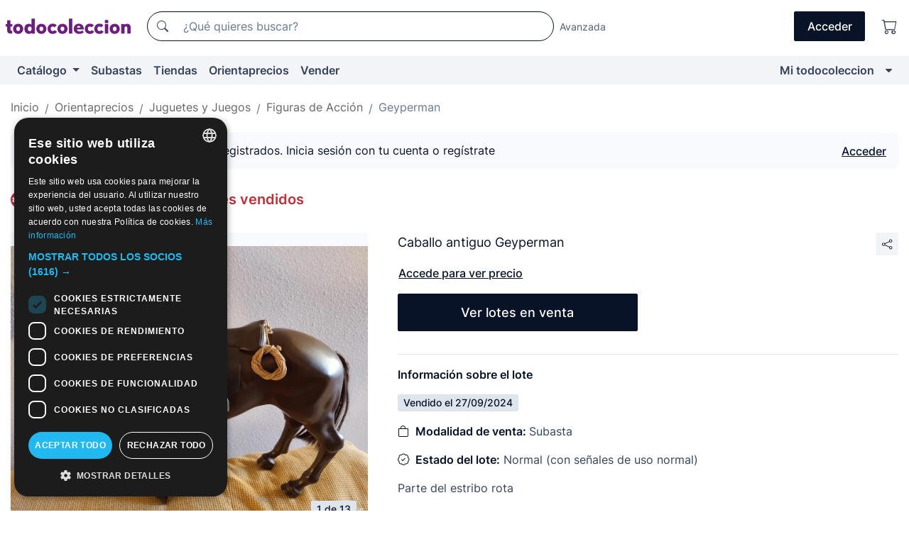

--- FILE ---
content_type: image/svg+xml
request_url: https://assets2.todocoleccion.online/assets/images/logos_app_stores/appstore/es.svg?202511261312
body_size: 3200
content:
<svg xmlns="http://www.w3.org/2000/svg" width="92" height="30" fill="none" xmlns:v="https://vecta.io/nano"><path d="M84.367 0L6.465.002 5.76.01c-.514.006-1.028.05-1.535.133a5.18 5.18 0 0 0-1.456.47 4.93 4.93 0 0 0-1.24.884 4.7 4.7 0 0 0-.903 1.216 4.88 4.88 0 0 0-.479 1.427c-.085.496-.13.998-.137 1.502L0 6.333V23.67l.012.69c.006.503.052 1.005.137 1.5a4.87 4.87 0 0 0 .479 1.428 4.66 4.66 0 0 0 .903 1.211c.362.358.78.656 1.24.884a5.21 5.21 0 0 0 1.456.473c.508.082 1.02.126 1.535.133l.704.008h.84l78.6-.01c.513-.006 1.026-.05 1.532-.133s1-.245 1.462-.473.877-.526 1.24-.884.67-.763.905-1.21a4.88 4.88 0 0 0 .474-1.428c.085-.496.133-.998.142-1.5l.003-.69.006-.82-.01-17.206c-.01-.503-.057-1.005-.142-1.5a4.89 4.89 0 0 0-.474-1.427c-.473-.902-1.223-1.637-2.144-2.1a5.26 5.26 0 0 0-1.462-.47 10.2 10.2 0 0 0-1.532-.133l-.706-.01-.83-.001z" fill="#a6a6a6"/><path d="M6.47 29.344a31.24 31.24 0 0 1-.693-.008 9.92 9.92 0 0 1-1.432-.122 4.57 4.57 0 0 1-1.269-.411 4.14 4.14 0 0 1-1.07-.762c-.317-.305-.58-.66-.782-1.047a4.23 4.23 0 0 1-.416-1.243 9.12 9.12 0 0 1-.128-1.406l-.01-.685V6.333l.01-.67a9.09 9.09 0 0 1 .127-1.404c.073-.434.213-.854.416-1.247S1.685 2.27 2 1.963a4.26 4.26 0 0 1 1.074-.767C3.474 1 3.9.862 4.34.79A9.84 9.84 0 0 1 5.778.666l.69-.01 79.424.01c.477.006.953.046 1.424.122.445.074.877.212 1.28.41a4.24 4.24 0 0 1 1.85 1.815 4.26 4.26 0 0 1 .41 1.237c.08.468.124.94.133 1.415l.002.668.006.82-.01 17.2c-.01.466-.053.93-.13 1.4a4.24 4.24 0 0 1-.414 1.253c-.202.384-.465.735-.778 1.04-.313.3-.675.57-1.072.767-.402.2-.833.338-1.278.412a9.81 9.81 0 0 1-1.432.122l-.687.008-.83.002-77.898-.002z" fill="#000"/><path d="M18.974 15.226c.008-.626.178-1.24.494-1.784s.767-1.002 1.3-1.33a3.85 3.85 0 0 0-1.333-1.163c-.53-.28-1.12-.437-1.724-.455-1.286-.132-2.533.754-3.2.754-.668 0-1.677-.74-2.764-.72a4.15 4.15 0 0 0-1.99.58c-.602.358-1.096.863-1.438 1.465-1.482 2.5-.376 6.202 1.043 8.232.7.994 1.54 2.104 2.626 2.065 1.063-.043 1.46-.663 2.742-.663 1.27 0 1.643.663 2.75.638 1.14-.018 1.858-.998 2.544-2.002a8.15 8.15 0 0 0 1.163-2.319 3.64 3.64 0 0 1-1.625-1.32c-.397-.587-.6-1.275-.6-1.98h0zM16.88 9.158c.622-.73.928-1.67.854-2.618-.95.098-1.827.542-2.457 1.245a3.46 3.46 0 0 0-.694 1.175 3.41 3.41 0 0 0-.182 1.346c.475.005.945-.096 1.375-.295a3.13 3.13 0 0 0 1.105-.853zm15.525 11.197H28.78l-.87 2.517h-1.536l3.434-9.313h1.596l3.434 9.314h-1.562l-.87-2.517zm-3.25-1.162h2.874l-1.417-4.085h-.04l-1.418 4.085zm13.1.284c0 2.1-1.154 3.466-2.894 3.466a2.39 2.39 0 0 1-1.265-.287c-.386-.2-.704-.522-.917-.9h-.033v3.363H35.72v-9.037h1.38v1.13h.026a2.45 2.45 0 0 1 .935-.9 2.49 2.49 0 0 1 1.274-.302c1.76 0 2.92 1.362 2.92 3.467zm-1.463 0c0-1.375-.726-2.28-1.833-2.28-1.088 0-1.82.923-1.82 2.28 0 1.368.732 2.284 1.82 2.284 1.107 0 1.833-.897 1.833-2.284zm9.097 0c0 2.1-1.154 3.466-2.894 3.466a2.39 2.39 0 0 1-1.266-.287 2.33 2.33 0 0 1-.917-.901h-.033v3.363h-1.424V16.08h1.378v1.13h.026a2.45 2.45 0 0 1 .935-.9 2.49 2.49 0 0 1 1.274-.302c1.76 0 2.92 1.362 2.92 3.467zm-1.463 0c0-1.375-.726-2.28-1.833-2.28-1.088 0-1.82.923-1.82 2.28 0 1.368.732 2.284 1.82 2.284 1.107 0 1.833-.897 1.833-2.284h0zm6.508.8c.105.924 1.022 1.53 2.274 1.53 1.2 0 2.063-.606 2.063-1.44 0-.723-.52-1.156-1.754-1.452l-1.233-.3c-1.747-.413-2.558-1.213-2.558-2.5 0-1.607 1.43-2.7 3.46-2.7 2 0 3.388 1.104 3.434 2.7h-1.437c-.086-.93-.87-1.5-2.018-1.5s-1.932.568-1.932 1.394c0 .66.5 1.046 1.727 1.343l1.048.252c1.952.452 2.763 1.22 2.763 2.582 0 1.742-1.418 2.834-3.672 2.834-2.1 0-3.534-1.066-3.626-2.75h1.457zm8.913-5.802v1.607h1.32v1.104h-1.32v3.743c0 .582.264.853.844.853l.468-.032v1.097c-.26.048-.526.07-.8.064-1.404 0-1.952-.516-1.952-1.833v-3.892h-1.008v-1.104h1.008v-1.607h1.43zm2.084 5.002c0-2.136 1.285-3.48 3.3-3.48s3.3 1.343 3.3 3.48-1.272 3.48-3.3 3.48-3.3-1.337-3.3-3.48zm5.13 0c0-1.466-.686-2.33-1.84-2.33s-1.84.872-1.84 2.33c0 1.47.685 2.33 1.84 2.33s1.84-.858 1.84-2.33h0zm2.622-3.395h1.358v1.156h.033a1.62 1.62 0 0 1 .612-.903 1.68 1.68 0 0 1 1.057-.323 2.24 2.24 0 0 1 .488.052v1.304a2.03 2.03 0 0 0-.64-.084 1.45 1.45 0 0 0-.604.105c-.19.078-.363.194-.504.342a1.4 1.4 0 0 0-.312.518c-.065.192-.086.396-.063.598v4.028h-1.424v-6.8zm10.1 4.796c-.192 1.233-1.418 2.08-2.986 2.08-2.017 0-3.27-1.323-3.27-3.447 0-2.13 1.26-3.5 3.2-3.5 1.92 0 3.126 1.3 3.126 3.35v.478h-4.898v.084a1.73 1.73 0 0 0 .094.738 1.76 1.76 0 0 0 .396.635 1.9 1.9 0 0 0 .628.42 1.84 1.84 0 0 0 .748.13c.336.03.674-.045.963-.217s.513-.43.64-.738h1.352zM78.98 18.85h3.467a1.6 1.6 0 0 0-.102-.66 1.63 1.63 0 0 0-.364-.565 1.67 1.67 0 0 0-.564-.375 1.7 1.7 0 0 0-.671-.122c-.232-.001-.462.042-.676.128s-.4.213-.574.373a1.72 1.72 0 0 0-.383.56 1.69 1.69 0 0 0-.133.662h0zM27.14 8.787c0-1.45.788-2.348 2.06-2.348a1.85 1.85 0 0 1 1.259.412A1.78 1.78 0 0 1 31.1 7.99h-.707a1.15 1.15 0 0 0-.43-.664 1.2 1.2 0 0 0-.764-.24c-.82 0-1.334.654-1.334 1.7s.513 1.696 1.337 1.696a1.16 1.16 0 0 0 .747-.203 1.12 1.12 0 0 0 .444-.622h.707a1.74 1.74 0 0 1-.654 1.1 1.81 1.81 0 0 1-1.243.373c-1.27 0-2.062-.896-2.062-2.344zm4.735.546a1.57 1.57 0 0 1 .076-.657 1.59 1.59 0 0 1 .341-.571 1.63 1.63 0 0 1 .548-.387c.208-.1.434-.137.66-.137s.453.047.66.137a1.63 1.63 0 0 1 .548.387 1.59 1.59 0 0 1 .341.571 1.57 1.57 0 0 1 .076.657 1.57 1.57 0 0 1-.075.658 1.61 1.61 0 0 1-.34.572c-.152.165-.34.297-.548.388s-.434.137-.662.137-.453-.047-.662-.137-.395-.223-.548-.388-.27-.36-.34-.572a1.57 1.57 0 0 1-.075-.658h0zm2.553 0c0-.732-.336-1.16-.925-1.16s-.925.428-.925 1.16c0 .738.333 1.163.925 1.163s.925-.428.925-1.163h0zm1.614-1.687h.655v.537h.05a1.02 1.02 0 0 1 .416-.462 1.05 1.05 0 0 1 .613-.14 1.15 1.15 0 0 1 .493.072 1.11 1.11 0 0 1 .412.275c.114.12.2.265.25.422a1.08 1.08 0 0 1 .038.487v2.186h-.68v-2.02c0-.543-.24-.813-.744-.813a.81.81 0 0 0-.334.056.79.79 0 0 0-.279.187.77.77 0 0 0-.174.284.76.76 0 0 0-.037.329v1.976h-.68V7.646zm5.243-.066c.776 0 1.283.353 1.35.95h-.653c-.063-.248-.3-.406-.697-.406-.38 0-.67.177-.67.44 0 .202.174.33.548.413l.573.13c.656.15.963.425.963.92 0 .636-.605 1.06-1.43 1.06s-1.355-.363-1.416-.96h.68a.69.69 0 0 0 .301.338c.136.076.294.106.45.084.424 0 .726-.186.726-.456 0-.2-.162-.332-.507-.412l-.602-.137c-.656-.152-.96-.44-.96-.943 0-.6.56-1.02 1.34-1.02zm2.275-.5l.795-1.067h.798l-.9 1.067h-.703zm.07.565h.678v3.377h-.678V7.646zm1.74 3.715h.697c.058.245.346.403.805.403.567 0 .903-.264.903-.7v-.648h-.05a1.15 1.15 0 0 1-.451.431 1.18 1.18 0 0 1-.614.137c-.88 0-1.425-.666-1.425-1.678 0-1.03.55-1.706 1.432-1.706a1.21 1.21 0 0 1 .627.15c.19.106.35.26.456.446h.054v-.54h.652v3.405c0 .772-.618 1.262-1.593 1.262-.862 0-1.42-.378-1.492-.952zm2.417-2.07c0-.673-.355-1.104-.935-1.104-.586 0-.915.43-.915 1.104s.33 1.104.915 1.104.935-.428.935-1.104h0zm4.66 1.733h-.656v-.537h-.054a1.02 1.02 0 0 1-.422.466 1.05 1.05 0 0 1-.62.136 1.14 1.14 0 0 1-.49-.074 1.12 1.12 0 0 1-.41-.273 1.09 1.09 0 0 1-.249-.419c-.05-.156-.064-.322-.04-.484V7.646h.682v2.02c0 .546.224.806.725.806a.8.8 0 0 0 .342-.043 1.03 1.03 0 0 0 .3-.183c.1-.08.144-.18.182-.288a.75.75 0 0 0 .038-.336V7.646h.68v3.377zm4-.91c-.092.3-.293.576-.566.754a1.43 1.43 0 0 1-.928.223 1.6 1.6 0 0 1-.662-.125 1.57 1.57 0 0 1-.547-.386c-.152-.166-.264-.362-.33-.575a1.51 1.51 0 0 1-.054-.658c-.03-.22-.012-.446.055-.66a1.55 1.55 0 0 1 .329-.578 1.59 1.59 0 0 1 .545-.392 1.62 1.62 0 0 1 .662-.135c.96 0 1.54.642 1.54 1.702v.233h-2.436v.037c-.01.124.005.25.047.366a.89.89 0 0 0 .194.316.91.91 0 0 0 .308.213c.117.05.243.074.37.072a.84.84 0 0 0 .474-.082.82.82 0 0 0 .347-.327h.655zm-2.395-1.088h1.742a.8.8 0 0 0-.046-.334.81.81 0 0 0-.18-.287.83.83 0 0 0-.284-.191.85.85 0 0 0-.339-.062.9.9 0 0 0-.344.064c-.1.043-.208.108-.3.2s-.15.18-.193.285a.87.87 0 0 0-.065.336h0zm3.382-2.696h.68v4.696h-.68V6.328zm1.627 3.005a1.57 1.57 0 0 1 .076-.657 1.59 1.59 0 0 1 .34-.57c.152-.164.34-.297.548-.387s.433-.137.66-.137a1.66 1.66 0 0 1 .66.137 1.64 1.64 0 0 1 .548.387c.153.165.27.36.34.57a1.57 1.57 0 0 1 .076.657 1.57 1.57 0 0 1-.075.658 1.61 1.61 0 0 1-.34.572c-.152.165-.34.297-.548.388s-.434.137-.662.137-.453-.047-.662-.137a1.65 1.65 0 0 1-.55-.388 1.54 1.54 0 0 1-.34-.572 1.57 1.57 0 0 1-.075-.658h0zm2.553 0c0-.732-.336-1.16-.925-1.16s-.925.428-.925 1.16c0 .738.333 1.163.925 1.163s.925-.428.925-1.163h0zm6.402.78c-.092.3-.293.576-.566.754a1.43 1.43 0 0 1-.928.223 1.6 1.6 0 0 1-.662-.125 1.57 1.57 0 0 1-.547-.386c-.152-.166-.264-.362-.33-.575a1.51 1.51 0 0 1-.054-.658c-.03-.22-.012-.446.055-.66a1.55 1.55 0 0 1 .329-.578 1.59 1.59 0 0 1 .545-.392 1.62 1.62 0 0 1 .662-.135c.96 0 1.54.642 1.54 1.702v.233h-2.436v.037c-.01.124.005.25.047.366a.89.89 0 0 0 .194.316.91.91 0 0 0 .308.213.93.93 0 0 0 .37.072.84.84 0 0 0 .474-.082.82.82 0 0 0 .347-.327h.655zm-2.395-1.088h1.742a.8.8 0 0 0-.046-.334.82.82 0 0 0-.18-.287.83.83 0 0 0-.284-.19.85.85 0 0 0-.339-.062.9.9 0 0 0-.344.064c-.1.043-.208.108-.3.2s-.15.18-.193.285a.85.85 0 0 0-.065.336h0zm3.35-1.378h.655v.537h.05a1.02 1.02 0 0 1 .416-.462 1.05 1.05 0 0 1 .613-.14 1.15 1.15 0 0 1 .493.072 1.11 1.11 0 0 1 .412.275c.114.12.2.265.25.422a1.07 1.07 0 0 1 .038.487v2.186h-.68v-2.02c0-.543-.24-.813-.744-.813-.114-.005-.228.014-.333.056s-.2.106-.28.187a.77.77 0 0 0-.174.284.76.76 0 0 0-.037.329v1.976h-.68V7.646zm8.77 2.466c-.092.3-.293.576-.566.754a1.43 1.43 0 0 1-.928.223 1.6 1.6 0 0 1-.662-.125 1.57 1.57 0 0 1-.547-.386c-.152-.166-.264-.362-.33-.575a1.51 1.51 0 0 1-.054-.658c-.03-.22-.012-.446.055-.66a1.55 1.55 0 0 1 .329-.578 1.59 1.59 0 0 1 .545-.392 1.62 1.62 0 0 1 .662-.135c.96 0 1.54.642 1.54 1.702v.233H75.35v.037c-.01.124.005.25.047.366a.89.89 0 0 0 .194.316.91.91 0 0 0 .308.213.93.93 0 0 0 .37.072.84.84 0 0 0 .474-.082.82.82 0 0 0 .347-.327h.655zm-2.395-1.088H77.1a.8.8 0 0 0-.046-.334.81.81 0 0 0-.18-.287.83.83 0 0 0-.284-.191.85.85 0 0 0-.339-.062.9.9 0 0 0-.344.064c-.1.043-.208.108-.3.2s-.15.18-.193.285a.85.85 0 0 0-.065.336h0zm3.382-2.696h.68v4.696h-.68V6.328z" fill="#fff"/></svg>